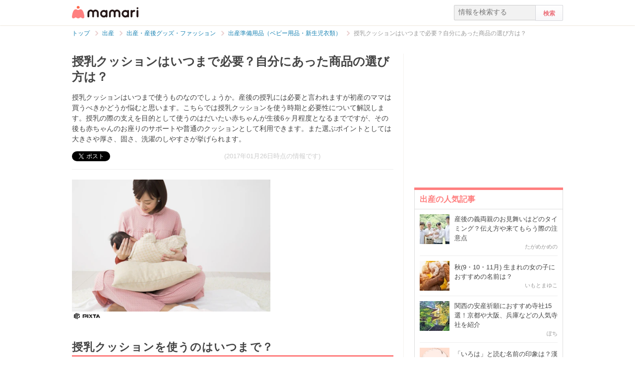

--- FILE ---
content_type: text/html; charset=UTF-8
request_url: https://mamari.jp/20533
body_size: 18139
content:
<!DOCTYPE HTML>
<html lang="ja">
<head>
  <meta charset="UTF-8">
  <meta name="description" content="授乳クッションはいつまで使うものなのでしょうか。産後の授乳には必要と言われますが初産のママは買うべきかどうか悩むと思います。こちらでは授乳クッションを使う時期と必要性について解説します。授乳の際の支えを目的として使うのはだいたい赤ちゃんが生後6ヶ月程度となるまでですが、その後も赤ちゃんのお座りのサポートや普通のクッションとして利用できます。また選ぶポイントとしては大きさや厚さ、固さ、洗濯のしやすさが挙げられます。"/>
  <meta name="robots" content="max-image-preview:large">
  <!-- favicon -->
  <link rel="shortcut icon" href="https://cdn-mamari.imgix.net/static/mamari/m-favicon.ico">

  <title>授乳クッションはいつまで必要？自分にあった商品の選び方は？ [ママリ]</title>
    <link rel="stylesheet" type="text/css" href="/css/mamari/pc/all.min.css?1764645512"/>  <meta property="og:title" content="授乳クッションはいつまで必要？自分にあった商品の選び方は？ [ママリ]" />
<meta property="og:type" content="article" />
<meta property="og:description" content="授乳クッションはいつまで使うものなのでしょうか。産後の授乳には必要と言われますが初産のママは買うべきかどうか悩むと思います。こちらでは授乳クッションを使う時期と必要性について解説します。授乳の際の支えを目的として使うのはだいたい赤ちゃんが生後6ヶ月程度となるまでですが、その後も赤ちゃんのお座りのサポートや普通のクッションとして利用できます。また選ぶポイントとしては大きさや厚さ、固さ、洗濯のしやすさが挙げられます。" />
<meta property="og:url" content="https://mamari.jp/20533" />
<meta property="og:image" content="https://cdn-mamari.imgix.net/article-cover/1200x0_57bbb0d4-7ffc-4cc2-9e81-0f730a010389.jpg.jpg" />
<meta property="og:site_name" content="mamari [ママリ]" />
<meta property="fb:app_id" content="269922326502602" />
  <meta property="article:publisher" content="https://www.facebook.com/mamarijp">
  <meta property="article:section" content="出産準備用品（ベビー用品・新生児衣類）">
  <meta property="article:published_time" content="2016-08-05T09:50:04Z">
  <meta property="article:modified_time" content="2022-11-30T15:37:02Z">
  <meta property="og:updated_time" content="2022-11-30T15:37:02Z">
  <meta name="twitter:card" content="summary_large_image"/>
<meta name="twitter:site" content="@mamari_official"/>
<meta name="twitter:url" content="https://mamari.jp/20533"/>
<meta name="twitter:title" content="授乳クッションはいつまで必要？自分にあった商品の選び方は？ [ママリ]" />
<meta name="twitter:description" content="授乳クッションはいつまで使うものなのでしょうか。産後の授乳には必要と言われますが初産のママは買うべきかどうか悩むと思います。こちらでは授乳クッションを使う時期と必要性について解説します。授乳の際の支えを目的として使うのはだいたい赤ちゃんが生後6ヶ月程度となるまでですが、その後も赤ちゃんのお座りのサポートや普通のクッションとして利用できます。また選ぶポイントとしては大きさや厚さ、固さ、洗濯のしやすさが挙げられます。"/>
<meta name="twitter:image" content="https://cdn-mamari.imgix.net/article-cover/1200x0_57bbb0d4-7ffc-4cc2-9e81-0f730a010389.jpg.jpg"/>
      <link rel="canonical" href="https://mamari.jp/20533"/>
      <script type="text/javascript">
  !function (e, f, u) {
    e.async = 1;
    e.src = u;
    f.parentNode.insertBefore(e, f);
  }(document.createElement('script'), document.getElementsByTagName('script')[0], '//cdn.taboola.com/libtrc/mamarijp/loader.js');
</script>
    <script>
  (function(i,s,o,g,r,a,m){i['GoogleAnalyticsObject']=r;i[r]=i[r]||function(){
  (i[r].q=i[r].q||[]).push(arguments)},i[r].l=1*new Date();a=s.createElement(o),
  m=s.getElementsByTagName(o)[0];a.async=1;a.src=g;m.parentNode.insertBefore(a,m)
  })(window,document,'script','//www.google-analytics.com/analytics.js','ga');

      ga('create', 'UA-46985361-1', 'mamari.jp');
    var user_env = 'Web';
  ga('set', 'dimension1', user_env);
  var test_group = 'GroupA';
  ga('set', 'dimension9', test_group);
            ga('set', 'dimension5', 18);
              ga('set', 'dimension6', 'birth');
              ga('set', 'dimension7', 'shiori24');
              var is_sponsored = 'false';
      ga('set', 'dimension8', is_sponsored);
      
  ga('require', 'displayfeatures');
  ga('send', 'pageview');

</script>
  <script type="text/javascript" language="javascript">
  var vc_pid = "885124429";
</script><script type="text/javascript" src="//aml.valuecommerce.com/vcdal.js" async></script>
  <script type="application/javascript" src="//anymind360.com/js/18352/ats.js"></script>
      <meta name="p:domain_verify" content="4f6af9aa0f9b87232e33136fce37b6fe"/>
  <meta name="application-name" content="ママリ"/>
  <meta name="msapplication-TileColor" content="#FFFFFF"/>
  <meta name="msapplication-square70x70logo" content="https://cdn-mamari.imgix.net/static/mamari/img/webclip/m-tiny.png"/>
  <meta name="msapplication-square150x150logo" content="https://cdn-mamari.imgix.net/static/mamari/img/webclip/m-square.png"/>
  <meta name="msapplication-wide310x150logo" content="https://cdn-mamari.imgix.net/static/mamari/img/webclip/m-wide.png"/>
  <meta name="msapplication-square310x310logo" content="https://cdn-mamari.imgix.net/static/mamari/img/webclip/m-large.png"/>
  <!-- GAMスクリプトの読み込み -->
<script async src="https://securepubads.g.doubleclick.net/tag/js/gpt.js"></script>

<!-- 広告枠の定義 -->
<script>
  window.googletag = window.googletag || {cmd: []};
  googletag.cmd.push(function() {
    function randomInt(min, max) {
      return Math.floor( Math.random() * (max + 1 - min) ) + min;
    }
              googletag.defineSlot('/97483567/pc_mamarijp_article_upperright_300x250', [300, 250], 'div-gpt-ad-1494507166383-0').addService(googletag.pubads());
      googletag.defineSlot('/97483567/pc_mamarijp_article_lowerright_300x600', [300, 600], 'div-gpt-ad-1494507358028-0').addService(googletag.pubads());
      googletag.defineSlot('/97483567/pc_mamarijp_article_lower_left_300x250', [[300, 600], [300, 250]], 'div-gpt-ad-1667872900357-0').addService(googletag.pubads());
      googletag.defineSlot('/97483567/pc_mamarijp_article_lower_right_300x250', [[300, 600], [300, 250]], 'div-gpt-ad-1667872805197-0').addService(googletag.pubads());
      googletag.defineSlot('/97483567/pc_mamarijp_article_middle1_left_300x250', [300, 250], 'div-gpt-ad-1510902689128-0').addService(googletag.pubads());
      googletag.defineSlot('/97483567/pc_mamarijp_article_middle2_left_300x250', [300, 250], 'div-gpt-ad-1510902708642-0').addService(googletag.pubads());
      googletag.defineSlot('/97483567/pc_mamarijp_article_middle3_left_300x250', [300, 250], 'div-gpt-ad-1510902728832-0').addService(googletag.pubads());
      googletag.defineSlot('/97483567/pc_mamarijp_article_middle4_left_300x250', [300, 250], 'div-gpt-ad-1510902768299-0').addService(googletag.pubads());
      googletag.defineSlot('/97483567/pc_mamarijp_article_middle1_right_300x250', [300, 250], 'div-gpt-ad-1513043719690-0').addService(googletag.pubads());
      googletag.defineSlot('/97483567/pc_mamarijp_article_middle2_right_300x250', [300, 250], 'div-gpt-ad-1513043724859-0').addService(googletag.pubads());
      googletag.defineSlot('/97483567/pc_mamarijp_article_middle3_right_300x250', [300, 250], 'div-gpt-ad-1513043735601-0').addService(googletag.pubads());
      googletag.defineSlot('/97483567/pc_mamarijp_article_middle4_right_300x250', [300, 250], 'div-gpt-ad-1513043744854-0').addService(googletag.pubads());
        googletag.pubads().setTargeting("fluct_ad_group", String(randomInt(1, 10)));
    googletag.pubads().setTargeting('ABGroup', ['GroupA']);
    googletag.pubads().setTargeting('environment', ['production']);
    googletag.pubads().enableSingleRequest();
    googletag.pubads().disableInitialLoad();
    googletag.enableServices();
  });
</script>
      <script type="application/ld+json">
    {
      "@context": "https://schema.org",
      "@type": "BreadcrumbList",
      "itemListElement": [{
                "@type": "ListItem",
        "position": "1",
        "name": "出産",
        "item": "https://mamari.jp/birth"
      },{
            "@type": "ListItem",
        "position": "2",
        "name": "出産・産後グッズ・ファッション",
        "item": "https://mamari.jp/birth/373"
      },{
            "@type": "ListItem",
        "position": "3",
        "name": "出産準備用品（ベビー用品・新生児衣類）",
        "item": "https://mamari.jp/birth/18"
      },{
            "@type": "ListItem",
        "position": "4",
        "name": "授乳クッションはいつまで必要？自分にあった商品の選び方は？",
        "item": "https://mamari.jp/20533"
      }]
        }
  </script>
</head>
<body>
  <script>
  window.dataLayer = window.dataLayer || [];
  dataLayer.push({
    'user_env': 'Web'
  })
</script>

      <script>
  dataLayer.push({
    'bigCategoryName': '出産'
  });
</script>
  
<!-- Google Tag Manager -->
<noscript><iframe src="//www.googletagmanager.com/ns.html?id=GTM-W69KM3"
    height="0" width="0" style="display:none;visibility:hidden"></iframe></noscript>
<script>(function(w,d,s,l,i){w[l]=w[l]||[];w[l].push({'gtm.start':
new Date().getTime(),event:'gtm.js'});var f=d.getElementsByTagName(s)[0],
j=d.createElement(s),dl=l!='dataLayer'?'&l='+l:'';j.async=true;j.src=
  '//www.googletagmanager.com/gtm.js?id='+i+dl;f.parentNode.insertBefore(j,f);
})(window,document,'script','dataLayer','GTM-W69KM3');</script>
<!-- End Google Tag Manager -->
    <script id="js-syndot-dashboard-tag" src="//i.socdm.com/s/so_dmp.js?service_id=cova_10"></script>
  <header>
  <div class="wrapper clearfix">
    <div class="header-left">
              <p class="logo">
          <a href="/"><img src="https://cdn-mamari.imgix.net/static/mamari/img/pc/common/m-mamari_logo.png" alt="ママリ"></a>
        </p>
          </div>
    <div class="header-right">
  <div class="admin-container">
    <ul class="nav-list">
              
          </ul>
  </div>
  <div class="search-box">
    <form accept-charset="UTF-8" action="/search" method="get">
      <input type="text" value="" name="q" placeholder="情報を検索する">
      <input type="submit" value="検索" class="btn">
    </form>
  </div>
</div>
  </div>
</header>

  
  <div class="main-wrapper clearfix js-main-wrapper">
    
<ol class="c-breadcrumb clearfix">
  <li class="c-breadcrumb__item">
    <a class="c-breadcrumb__item__link" href="/">
      <span>トップ</span>
    </a>
    <span class="c-breadcrumb__item__arrow"></span>
  </li>
                <li class="c-breadcrumb__item">
        <a class="c-breadcrumb__item__link" href="/birth">
          <span itemprop="name">出産</span>
        </a>
        <span class="c-breadcrumb__item__arrow"></span>
      </li>
                    <li class="c-breadcrumb__item">
        <a class="c-breadcrumb__item__link" href="/birth/373">
          <span itemprop="name">出産・産後グッズ・ファッション</span>
        </a>
        <span class="c-breadcrumb__item__arrow"></span>
      </li>
                    <li class="c-breadcrumb__item">
        <a class="c-breadcrumb__item__link" href="/birth/18">
          <span itemprop="name">出産準備用品（ベビー用品・新生児衣類）</span>
        </a>
        <span class="c-breadcrumb__item__arrow"></span>
      </li>
                    <li class="c-breadcrumb__item">
        <strong>授乳クッションはいつまで必要？自分にあった商品の選び方は？</strong>
      </li>
      </ol>


<div class="main-col js-article-main-content">
  
  <div class="article-main">

    <article itemscope itemtype="http://schema.org/Article">
      <meta itemscope itemprop="mainEntityOfPage"  itemType="https://schema.org/WebPage" itemid="https://mamari.jp/20533" />
      <div class="article-top">
        <div itemprop="publisher" itemscope itemtype="https://schema.org/Organization">
          <meta itemprop="name" content="mamari" />
          <div itemprop="logo" itemscope itemtype="https://schema.org/ImageObject">
            <meta itemprop="url" content="https://cdn-mamari.imgix.net/static/mamari/img/pc/common/m-mamari_logo.png" />
            <meta itemprop="width" content="134" />
            <meta itemprop="height" content="25" />
          </div>
        </div>
        
                                  <h1 class="article-top-title" itemprop="headline">
                        授乳クッションはいつまで必要？自分にあった商品の選び方は？          </h1>
                          <p class="article-intro" itemprop="description">
            授乳クッションはいつまで使うものなのでしょうか。産後の授乳には必要と言われますが初産のママは買うべきかどうか悩むと思います。こちらでは授乳クッションを使う時期と必要性について解説します。授乳の際の支えを目的として使うのはだいたい赤ちゃんが生後6ヶ月程度となるまでですが、その後も赤ちゃんのお座りのサポートや普通のクッションとして利用できます。また選ぶポイントとしては大きさや厚さ、固さ、洗濯のしやすさが挙げられます。          </p>
                <div class="article-top-lower clearfix">
          <ul class="share-btns">

        <li>
      <div class="fb-like" data-href="https://mamari.jp/20533" data-layout="button_count" data-action="like" data-show-faces="true" data-share="false"></div>
    </li>
    <li>
      <a href="https://x.com/intent/tweet" class="twitter-share-button" data-text="授乳クッションはいつまで必要？自分にあった商品の選び方は？ [ママリ]" data-lang="ja" data-via="mamari_official">ポスト</a>
        <script>!function(d,s,id){var js,fjs=d.getElementsByTagName(s)[0],p=/^http:/.test(d.location)?'http':'https';if(!d.getElementById(id)){js=d.createElement(s);js.id=id;js.src=p+'://platform.twitter.com/widgets.js';fjs.parentNode.insertBefore(js,fjs);}}(document, 'script', 'twitter-wjs');</script>
    </li>
  
      <li
      class="article-modified-date"
      itemprop="dateModified"
      content="2017-01-26T15:37:51+09:00"
    >
      (2017年01月26日時点の情報です)    </li>
    <meta itemprop="datePublished" content="2016-08-05T09:50:04+09:00" />
  
</ul>
                  </div>
      </div>

      <div class="article-content">

  
    
                <p class="img-block clearfix">
        <img
  src="https://cdn-mamari.imgix.net/article-cover/1200x0_57bbb0d4-7ffc-4cc2-9e81-0f730a010389.jpg.jpg?auto=compress,format&lossless=0&q=90"
  srcset="
    https://cdn-mamari.imgix.net/article-cover/1200x0_57bbb0d4-7ffc-4cc2-9e81-0f730a010389.jpg.jpg?auto=compress,format&lossless=0&q=90&w=500 1x,
    https://cdn-mamari.imgix.net/article-cover/1200x0_57bbb0d4-7ffc-4cc2-9e81-0f730a010389.jpg.jpg?auto=compress,format&lossless=0&q=90&w=1200 2x
  "
  alt=""
  itemprop="image" >
                  <img class="img-block__pixta-img-icon" src="https://cdn-mamari.imgix.net/static/mamari/img/pixta-logo.png" alt="PIXTA">              </p>
    
    
                  <h2 id="1000321">授乳クッションを使うのはいつまで？</h2>
          
  
    
    
    
                  <p class="p-article-text">授乳クッションとはママが赤ちゃんに授乳をする際に、赤ちゃんの背中やママの腕を支えるために使うものです。商品によって少しずつ違いますが、基本的にはママが授乳する腕の下に敷いて使用します。<br />
<br />
一般的には、生後半年くらいになると授乳の回数が安定し頻回授乳ではなくなることや、赤ちゃんの首や腰がしっかり据わってくることによって授乳のサポートが必ず必要ではなくなるため授乳クッションを使わなくなる人もいます。<br />
<br />
しかし授乳クッションはそれ以降も普通のクッションとして大人が使ったり、赤ちゃんが一人で座れるまでの支えとして使ったりと様々な利用方法があります。</p>
          
  
    
    
    
            <div class="p-source-block">
    <span class="p-source-block__title">出典元:</span>
    <ul class="p-source-block__list">
              <li class="p-source-block__list__item">
          <span class="p-source-block__list__item__title">
            ユニ・チャーム他「妊娠中から使える抱き枕兼授乳クッションが便利」プレママタウン（<a class="p-source-block__list__item__title__link" href="https://www.premama.jp/osusume/junbi/osusume/025/index.html" target="_blank" rel="noopener">https://www.premama.jp/osusume/junbi/osusume/025/index.html</a>）          </span>
        </li>
              <li class="p-source-block__list__item">
          <span class="p-source-block__list__item__title">
            ラクーナ「授乳クッションの特徴」らくーな本舗（<a class="p-source-block__list__item__title__link" href="http://www.la-cunahonpo.com/cushion/characteristic_of_cushoin.php" target="_blank" rel="noopener">http://www.la-cunahonpo.com/cushion/characteristic_of_cushoin.php</a>）          </span>
        </li>
              <li class="p-source-block__list__item">
          <span class="p-source-block__list__item__title">
            リクルートマーケティングパートナーズ「授乳クッションの通販なら赤すぐ」赤すぐ（<a class="p-source-block__list__item__title__link" href="https://akasugu.fcart.jp/l22/m080/" target="_blank" rel="noopener">https://akasugu.fcart.jp/l22/m080/</a>）          </span>
        </li>
          </ul>
  </div>
    
  
    
    
    
                
      <div class="article-content__introduction-link">
        <a class="article-content__introduction-link__thumb-wrapper" href="/207">
          <img class="article-content__introduction-link__thumb article-list-thumbnail" src="https://cdn-mamari.imgix.net/article/100x100_57f5ebd0-9e3c-4034-8ef9-0e250a0103df.jpg.jpg?auto=compress,format&lossless=0&q=90" alt="意外と種類が多い？哺乳瓶の選び方">
        </a>
        <div class="article-content__introduction-link__media">
          <p class="article-content__introduction-link__media--space-none article-content__introduction-link__media__suggestion">
            関連記事:
          </p>
          <a class="article-content__introduction-link__media--space-none article-content__introduction-link__media__title" href="/207">
            意外と種類が多い？哺乳瓶の選び方          </a>
          <p class="article-content__introduction-link__media--space-none article-content__introduction-link__media__desc">
            赤ちゃんが生まれると必要となる哺乳瓶。赤ちゃんの口の周りの筋肉の発達を…          </p>
                            </div>
      </div>
    
  
    
    
    
                  <h2 id="1000323">授乳クッションの必要性</h2>
          
  
    
    
    
          <p class="img-block">
        <img
  src="https://cdn-mamari.imgix.net/item/500x0_57919905-2de4-4010-b69c-187d0a01039f.jpg.jpg?auto=compress,format&lossless=0&q=90"
  srcset="
    https://cdn-mamari.imgix.net/item/500x0_57919905-2de4-4010-b69c-187d0a01039f.jpg.jpg?auto=compress,format&lossless=0&q=90&w=500 1x,
    https://cdn-mamari.imgix.net/item/500x0_57919905-2de4-4010-b69c-187d0a01039f.jpg.jpg?auto=compress,format&lossless=0&q=90&w=1200 2x
  "
  alt="授乳クッションの必要性"
  >
                <img class="img-block__pixta-img-icon" src="https://cdn-mamari.imgix.net/static/mamari/img/pixta-logo.png" alt="PIXTA">      </p>
    
  
    
    
    
          <ul>                <li>授乳の際の姿勢が安定する</li>
                <li>ママの腕や肩が疲れない</li>
                <li>赤ちゃんがおっぱいを飲みやすい</li>
                <li>母乳が出やすい</li>
            </ul>    
  
    
    
    
                  <p class="p-article-text">一番大きなメリットとしては、授乳の際に赤ちゃんとママ両方の姿勢が安定するためママも疲れにくく赤ちゃんも飲みやすい姿勢がキープできるということです。<br />
<br />
授乳クッションは必ず必要という訳ではありません。しかし、特に新生児の頃は、授乳回数も多いので授乳中横抱きの姿勢を保つのは大変なことです。<br />
<br />
産院でも新生児の授乳用に用意されている場合がほとんどで母乳育児を目指すママはもちろん、ミルク派の方でも持っておくととても便利だと言えます。</p>
          
  
    
    
    
                
      <div class="article-content__introduction-link">
        <a class="article-content__introduction-link__thumb-wrapper" href="/17090">
          <img class="article-content__introduction-link__thumb article-list-thumbnail" src="https://cdn-mamari.imgix.net/article/100x100_6242c9e0-7540-4753-8708-42630a0105ad.jpg.jpg?auto=compress,format&lossless=0&q=90" alt="母乳育児の救世主。授乳ストレスを軽減する乳頭保護器ってどんなもの？">
        </a>
        <div class="article-content__introduction-link__media">
          <p class="article-content__introduction-link__media--space-none article-content__introduction-link__media__suggestion">
            関連記事:
          </p>
          <a class="article-content__introduction-link__media--space-none article-content__introduction-link__media__title" href="/17090">
            母乳育児の救世主。授乳ストレスを軽減する乳頭保護器ってどんなもの？          </a>
          <p class="article-content__introduction-link__media--space-none article-content__introduction-link__media__desc">
            赤ちゃんが上手に飲めなかったり、乳首の傷が痛んでしまったりすると授乳が…          </p>
                            </div>
      </div>
    
  
    
    
    
            <div class="p-source-block">
    <span class="p-source-block__title">出典元:</span>
    <ul class="p-source-block__list">
              <li class="p-source-block__list__item">
          <span class="p-source-block__list__item__title">
            ユニ・チャーム他「妊娠中から使える抱き枕兼授乳クッションが便利」プレママタウン（<a class="p-source-block__list__item__title__link" href="https://www.premama.jp/osusume/junbi/osusume/025/index.html" target="_blank" rel="noopener">https://www.premama.jp/osusume/junbi/osusume/025/index.html</a>）          </span>
        </li>
              <li class="p-source-block__list__item">
          <span class="p-source-block__list__item__title">
            ユニ・チャーム他「ねんねのための便利グッズ」ベビータウン（<a class="p-source-block__list__item__title__link" href="http://www.babytown.jp/scene/nenne/advice/001/index.html" target="_blank" rel="noopener">http://www.babytown.jp/scene/nenne/advice/001/index.html</a>）          </span>
        </li>
          </ul>
  </div>
    
  
          <div class="p-article-middle-ad clearfix">
        <div class="p-article-middle-ad__item">
          <!-- /97483567/pc_mamarijp_article_middle1_left_300x250 -->
<div id='div-gpt-ad-1510902689128-0' style='height:250px; width:300px;'>
  <script>
    googletag.cmd.push(function() { googletag.display('div-gpt-ad-1510902689128-0'); });
  </script>
</div>        </div>
        <div class="p-article-middle-ad__item">
          <!-- /97483567/pc_mamarijp_article_middle1_right_300x250 -->
<div id='div-gpt-ad-1513043719690-0' style='height:250px; width:300px;'>
  <script>
    googletag.cmd.push(function() { googletag.display('div-gpt-ad-1513043719690-0'); });
  </script>
</div>        </div>
      </div>
    
    
    
                  <h2 id="1000324">授乳クッションを選ぶ際のポイント</h2>
          
  
    
    
    
          <p class="img-block">
        <img
  src="https://cdn-mamari.imgix.net/item/500x0_589a95e0-6080-4ea5-9e2e-3c570a0103df.jpg.jpg?auto=compress,format&lossless=0&q=90"
  srcset="
    https://cdn-mamari.imgix.net/item/500x0_589a95e0-6080-4ea5-9e2e-3c570a0103df.jpg.jpg?auto=compress,format&lossless=0&q=90&w=500 1x,
    https://cdn-mamari.imgix.net/item/500x0_589a95e0-6080-4ea5-9e2e-3c570a0103df.jpg.jpg?auto=compress,format&lossless=0&q=90&w=1200 2x
  "
  alt="洗濯"
  >
                <img class="img-block__pixta-img-icon" src="https://cdn-mamari.imgix.net/static/mamari/img/pixta-logo.png" alt="PIXTA">      </p>
    
  
    
    
    
                  <p class="p-article-text">授乳クッションを選ぶ際には三日月型のものが便利です。特に生後3ヶ月くらいまでは授乳も頻回な上に赤ちゃんの首も据わっていません。三日月型のものはママの腰に巻き付けることで両手が空き、赤ちゃんをしっかり支えられます。<br />
<br />
またそのほかに気にするポイントとしては主に次のようなものになります。</p>
          
  
    
    
    
                  <h3 id="1015117">大きさや厚み</h3>
          
  
    
    
    
                  <p class="p-article-text">授乳クッションは大きさが重要です。大きい授乳クッションは新生児のうちは楽かもしれませんが赤ちゃんが大きくなってからは不便になる事も考えられます。また逆に小さくて薄いものは新生児の頃に毎回高さ調整が必要です。<br />
<br />
ママの腰に巻き付ける三日月形のタイプを購入したい場合は、できれば実際に自分の体型でずれることがないか確認しましょう。ママの体格に合わせた大きさと厚みを選びましょう。</p>
          
  
    
    
    
          
    
    
    
                  <h3 id="1015134">固さ</h3>
          
  
    
    
    
                  <p class="p-article-text">固さはママの腕や赤ちゃんをきちんと支えてくれるものがおすすめです。柔らかめのクッションが好きなママもいるかも知れませんが、赤ちゃんが沈み込まない程度のかたさのものがよいでしょう。<br />
<br />
授乳時だけでなくお昼寝の際にも使う事を考えた場合、安全面を考えて授乳クッションは中綿がしっかり詰まった柔らかすぎないものを選びましょう。</p>
          
  
    
    
    
                  <h3 id="1015139">カバーが洗濯可能かどうか</h3>
          
  
    
    
    
                  <p class="p-article-text">赤ちゃんは母乳やミルクを吐き戻す事も多いです。また母乳が良く出るママは授乳中におっぱいでクッションを汚してしまう事も考えられます。<br />
<br />
これらの理由で授乳クッションは洗濯できるものがおすすめです。クッション本体は難しい場合も多いため、カバーが洗濯できる、洗い替えのカバーが購入できるなどの商品を選ぶのが良いでしょう。</p>
          
  
    
    
    
                
      <div class="article-content__introduction-link">
        <a class="article-content__introduction-link__thumb-wrapper" href="/12191">
          <img class="article-content__introduction-link__thumb article-list-thumbnail" src="https://cdn-mamari.imgix.net/article/100x100_57fc919d-16ac-4012-b11a-10090a0103e3.jpg.jpg?auto=compress,format&lossless=0&q=90" alt="授乳ケープは必要？おしゃれなカーディガンになるものまでおすすめ授乳ケープ10選">
        </a>
        <div class="article-content__introduction-link__media">
          <p class="article-content__introduction-link__media--space-none article-content__introduction-link__media__suggestion">
            関連記事:
          </p>
          <a class="article-content__introduction-link__media--space-none article-content__introduction-link__media__title" href="/12191">
            授乳ケープは必要？おしゃれなカーディガンになるものまでおすすめ授乳ケープ1…          </a>
          <p class="article-content__introduction-link__media--space-none article-content__introduction-link__media__desc">
            母乳ママの強い味方授乳ケープは、1つは持っておきたい授乳グッズです。授乳…          </p>
                            </div>
      </div>
    
  
          <div class="p-article-middle-ad clearfix">
        <div class="p-article-middle-ad__item">
          <!-- /97483567/pc_mamarijp_article_middle2_left_300x250 -->
<div id='div-gpt-ad-1510902708642-0' style='height:250px; width:300px;'>
  <script>
    googletag.cmd.push(function() { googletag.display('div-gpt-ad-1510902708642-0'); });
  </script>
</div>        </div>
        <div class="p-article-middle-ad__item">
          <!-- /97483567/pc_mamarijp_article_middle2_right_300x250 -->
<div id='div-gpt-ad-1513043724859-0' style='height:250px; width:300px;'>
  <script>
    googletag.cmd.push(function() { googletag.display('div-gpt-ad-1513043724859-0'); });
  </script>
</div>        </div>
      </div>
    
    
    
                  <h3 id="1015163">人気の授乳クッションはこちら</h3>
          
  
    
    
    
          <div class="p-merchandise-box">
        <div class="p-merchandise-box__content p-merchandise-box__content--img">
          <p class="p-merchandise-box__content__pr">PR</p>
          <img
            class="p-merchandise-box__content__img"
            src="https://cdn-mamari.imgix.net/item/1200x0_6386f945-597c-48e4-8f8d-77580a0104bd.jpg.jpg?auto=compress,format&lossless=0&q=90"
            alt="マシュマロ ロングクッション"
          >
        </div>
        <div class="p-merchandise-box__content p-merchandise-box__content--info">
          <span class="p-merchandise-box__content__title">マシュマロ ロングクッション</span>
          <div class="p-merchandise-box__content__price">
            ￥4,170〜<span class="p-merchandise-box__content__price__note">（楽天市場）</span>
          </div>
          <blockquote class="p-merchandise-box__content__desc">
            サイズ：135cm×65cm×20cm、重量：約1.3kg          </blockquote>
                                  <a
              class="p-merchandise-box__content__btn p-merchandise-box__content__btn--rakutenSearch"
              href="https://hb.afl.rakuten.co.jp/hgc/14219a11.6dbc197d.14219a12.f7740b69/?pc=https%3A%2F%2Fsearch.rakuten.co.jp%2Fsearch%2Fmall%3Fsitem%3D%E3%83%9E%E3%82%B7%E3%83%A5%E3%83%9E%E3%83%AD+%E3%83%AD%E3%83%B3%E3%82%B0%E3%82%AF%E3%83%83%E3%82%B7%E3%83%A7%E3%83%B3+%E3%83%9F%E3%83%AB%E3%82%AF%E3%83%86%E3%82%A3%E3%83%99%E3%83%BC%E3%82%B8%E3%83%A5+%E3%83%95%E3%82%B8%E3%82%AD+%E6%8A%B1%E3%81%8D%E6%9E%95+%E6%8E%88%E4%B9%B3%E3%82%AF%E3%83%83%E3%82%B7%E3%83%A7%E3%83%B3+%E3%81%8A%E3%81%99%E3%82%8F%E3%82%8A%E3%82%B5%E3%83%9D%E3%83%BC%E3%83%88%E3%82%AF%E3%83%83%E3%82%B7%E3%83%A7%E3%83%B3+%E3%80%90%E9%80%81%E6%96%99%E7%84%A1%E6%96%99+%E6%B2%96%E7%B8%84%E3%83%BB%E4%B8%80%E9%83%A8%E5%9C%B0%E5%9F%9F%E3%82%92%E9%99%A4%E3%81%8F%E3%80%91&m=https%3A%2F%2Fsearch.rakuten.co.jp%2Fsearch%2Fmall%3Fsitem%3D%E3%83%9E%E3%82%B7%E3%83%A5%E3%83%9E%E3%83%AD+%E3%83%AD%E3%83%B3%E3%82%B0%E3%82%AF%E3%83%83%E3%82%B7%E3%83%A7%E3%83%B3+%E3%83%9F%E3%83%AB%E3%82%AF%E3%83%86%E3%82%A3%E3%83%99%E3%83%BC%E3%82%B8%E3%83%A5+%E3%83%95%E3%82%B8%E3%82%AD+%E6%8A%B1%E3%81%8D%E6%9E%95+%E6%8E%88%E4%B9%B3%E3%82%AF%E3%83%83%E3%82%B7%E3%83%A7%E3%83%B3+%E3%81%8A%E3%81%99%E3%82%8F%E3%82%8A%E3%82%B5%E3%83%9D%E3%83%BC%E3%83%88%E3%82%AF%E3%83%83%E3%82%B7%E3%83%A7%E3%83%B3+%E3%80%90%E9%80%81%E6%96%99%E7%84%A1%E6%96%99+%E6%B2%96%E7%B8%84%E3%83%BB%E4%B8%80%E9%83%A8%E5%9C%B0%E5%9F%9F%E3%82%92%E9%99%A4%E3%81%8F%E3%80%91"
              target="_blank"
              rel="noopener nofollow"
            >
              詳細を見る
            </a>
                                  <a
              class="p-merchandise-box__content__btn p-merchandise-box__content__btn--yahoo"
              href="http://ck.jp.ap.valuecommerce.com/servlet/referral?sid=3281211&pid=885635498&vc_url=https%3A%2F%2Fshopping.yahoo.co.jp%2Fsearch%3Fp%3D%E3%83%9E%E3%82%B7%E3%83%A5%E3%83%9E%E3%83%AD%20%E3%83%AD%E3%83%B3%E3%82%B0%E3%82%AF%E3%83%83%E3%82%B7%E3%83%A7%E3%83%B3%20%E3%83%9F%E3%83%AB%E3%82%AF%E3%83%86%E3%82%A3%E3%83%99%E3%83%BC%E3%82%B8%E3%83%A5%20%E3%83%95%E3%82%B8%E3%82%AD%20%E6%8A%B1%E3%81%8D%E6%9E%95%20%E6%8E%88%E4%B9%B3%E3%82%AF%E3%83%83%E3%82%B7%E3%83%A7%E3%83%B3%20%E3%81%8A%E3%81%99%E3%82%8F%E3%82%8A%E3%82%B5%E3%83%9D%E3%83%BC%E3%83%88%E3%82%AF%E3%83%83%E3%82%B7%E3%83%A7%E3%83%B3%20%E3%80%90%E9%80%81%E6%96%99%E7%84%A1%E6%96%99%20%E6%B2%96%E7%B8%84%E3%83%BB%E4%B8%80%E9%83%A8%E5%9C%B0%E5%9F%9F%E3%82%92%E9%99%A4%E3%81%8F%E3%80%91"
              target="_blank"
              rel="noopener nofollow"
            >
              詳細を見る
            </a>
                  </div>
      </div>
              <p>三日月型に変形することも可能な、使い勝手のよい授乳クッション。分厚くしっかりとした作りで、赤ちゃんを寝かせやすい仕様になっています。<br />
<br />
またある程度大きさもあるため、赤ちゃんが首が据わってからはお座りの練習などにも使用できます。授乳が終わってからは大人用の読書用クッションやお昼寝枕としても使用できるためコスパも良いでしょう。</p>
      
    
  
    
    
    
                
      <div class="article-content__introduction-link">
        <a class="article-content__introduction-link__thumb-wrapper" href="/1919">
          <img class="article-content__introduction-link__thumb article-list-thumbnail" src="https://cdn-mamari.imgix.net/article/100x100_57fdd529-6d38-4732-9c28-39e70a0103df.jpg.jpg?auto=compress,format&lossless=0&q=90" alt="授乳クッションはあると便利！口コミで人気の授乳クッション5選">
        </a>
        <div class="article-content__introduction-link__media">
          <p class="article-content__introduction-link__media--space-none article-content__introduction-link__media__suggestion">
            関連記事:
          </p>
          <a class="article-content__introduction-link__media--space-none article-content__introduction-link__media__title" href="/1919">
            授乳クッションはあると便利！口コミで人気の授乳クッション5選          </a>
          <p class="article-content__introduction-link__media--space-none article-content__introduction-link__media__desc">
            出産したら一番時間を割くと言っても過言ではない授乳時間。かわいい赤ちゃ…          </p>
                            </div>
      </div>
    
  
    
    
    
            <div class="p-source-block">
    <span class="p-source-block__title">出典元:</span>
    <ul class="p-source-block__list">
              <li class="p-source-block__list__item">
          <span class="p-source-block__list__item__title">
            ユニ・チャーム他「妊娠中から使える抱き枕兼授乳クッションが便利」プレママタウン（<a class="p-source-block__list__item__title__link" href="https://www.premama.jp/osusume/junbi/osusume/025/index.html" target="_blank" rel="noopener">https://www.premama.jp/osusume/junbi/osusume/025/index.html</a>）          </span>
        </li>
              <li class="p-source-block__list__item">
          <span class="p-source-block__list__item__title">
            ユニ・チャーム他「ねんねのための便利グッズ」ベビータウン（<a class="p-source-block__list__item__title__link" href="http://www.babytown.jp/scene/nenne/advice/001/index.html" target="_blank" rel="noopener">http://www.babytown.jp/scene/nenne/advice/001/index.html</a>）          </span>
        </li>
              <li class="p-source-block__list__item">
          <span class="p-source-block__list__item__title">
            リクルートマーケティングパートナーズ「授乳クッションの通販なら赤すぐ」赤すぐ（<a class="p-source-block__list__item__title__link" href="https://akasugu.fcart.jp/l22/m080/" target="_blank" rel="noopener">https://akasugu.fcart.jp/l22/m080/</a>）          </span>
        </li>
          </ul>
  </div>
    
  
    
    
    
                  <h2 id="1000325">スムーズな授乳をサポートする授乳クッション</h2>
          
  
    
    
    
          <p class="img-block">
        <img
  src="https://cdn-mamari.imgix.net/item/500x0_579198ca-96d4-49ff-befa-0a120a010078.jpg.jpg?auto=compress,format&lossless=0&q=90"
  srcset="
    https://cdn-mamari.imgix.net/item/500x0_579198ca-96d4-49ff-befa-0a120a010078.jpg.jpg?auto=compress,format&lossless=0&q=90&w=500 1x,
    https://cdn-mamari.imgix.net/item/500x0_579198ca-96d4-49ff-befa-0a120a010078.jpg.jpg?auto=compress,format&lossless=0&q=90&w=1200 2x
  "
  alt="授乳クッション"
  >
                <img class="img-block__pixta-img-icon" src="https://cdn-mamari.imgix.net/static/mamari/img/pixta-logo.png" alt="PIXTA">      </p>
    
  
    
    
    
                  <p class="p-article-text">授乳クッションはスムーズな授乳をサポートしてくれます。特に産まれてすぐは授乳も頻回で、小さく首も据わっていない赤ちゃんを抱っこするのは思っている以上に疲れます。<br />
<br />
また商品によっては妊娠中から抱き枕のように使えるものや、授乳以外でも赤ちゃんのお座りサポートができるタイプのものもあります。ママの体型や使うシーンを想定して、自分に合った授乳クッションを選んでください。</p>
          
  
    
  
  <div class="p-article-author" itemprop="author" itemscope itemtype="https://schema.org/Person">
          <div class="p-article-author__name">
        著者：<span itemprop="name">shiori24</span>
      </div>
              </div>

</div><!-- /.article-content -->

    </article>

    
            <div class="p-main-content__section">
    <h3 class="p-headline">おすすめ記事</h3>
    <ul class="p-main-article-list">
            <li class="p-main-article-list__item">
        <div class="p-main-article-list__item__thumb">
          <a
            href="/75280"
            rel="nofollow"          >
            <img class="p-main-article-list__item__thumb__img" src="https://cdn-mamari.imgix.net/article/100x100_6912d85e-2708-467d-944b-7b760a0104e0.jpg.jpg?auto=compress,format&lossless=0&q=90" alt="ママリ編集部も感動！トミカ・プラレールブロックで育む「創造力」">
          </a>
        </div>
        <div class="p-main-article-list__item__content">
          <a
            class="p-main-article-list__item__content__title"
            href="/75280"
            rel="nofollow"          >
            ママリ編集部も感動！トミカ・プラレールブロックで育む「創造力」          </a>
          <p class="p-main-article-list__item__content__desc">
            「せっかく買ったおもちゃがすぐ飽きられてしまう」「知育おもちゃは難しそうで続かなかった」そんな悩みを持つママ・パパは少なくありません。お子さんが3〜4歳を迎…          </p>
          <p class="p-main-article-list__item__content__meta">
            <span class="p-main-article-list__item__content__meta__writer">mamari                              <img class="article-list-sponsor-label" src="https://cdn-mamari.imgix.net/static/mamari/img/sponsor-label.png">
                          </span>
          </p>
        </div>
      </li>
                <li class="p-main-article-list__item">
        <div class="p-main-article-list__item__thumb">
          <a
            href="/76000"
            rel="nofollow"          >
            <img class="p-main-article-list__item__thumb__img" src="https://cdn-mamari.imgix.net/article/b4a07e90-8e4e-4b66-a5a4-c3b34ce5b8d2.png?auto=compress,format&lossless=0&q=90" alt="結果発表「みんなで大共感!!💖ママリ川柳大会2025📜🖋️」">
          </a>
        </div>
        <div class="p-main-article-list__item__content">
          <a
            class="p-main-article-list__item__content__title"
            href="/76000"
            rel="nofollow"          >
            結果発表「みんなで大共感!!💖ママリ川柳大会2025📜🖋️」          </a>
          <p class="p-main-article-list__item__content__desc">
            いつもママリをご利用いただきありがとうございます。ママリ運営事務局です！          </p>
          <p class="p-main-article-list__item__content__meta">
            <span class="p-main-article-list__item__content__meta__writer">ママリ公式                              <img class="article-list-sponsor-label" src="https://cdn-mamari.imgix.net/static/mamari/img/sponsor-label.png">
                          </span>
          </p>
        </div>
      </li>
                <li class="p-main-article-list__item">
        <div class="p-main-article-list__item__thumb">
          <a
            href="/72875"
            rel="nofollow"          >
            <img class="p-main-article-list__item__thumb__img" src="https://cdn-mamari.imgix.net/article/100x100_68e4e039-538c-4526-934d-06410a010437.jpg.jpg?auto=compress,format&lossless=0&q=90" alt="編集部ママが納得！妊娠中から産後まで、 肌悩みに寄り添う高品位「スクワラン」とは？">
          </a>
        </div>
        <div class="p-main-article-list__item__content">
          <a
            class="p-main-article-list__item__content__title"
            href="/72875"
            rel="nofollow"          >
            編集部ママが納得！妊娠中から産後まで、 肌悩みに寄り添う高品位「スクワラン」とは？          </a>
          <p class="p-main-article-list__item__content__desc">
            妊娠中はホルモン変化で肌が敏感になり、乾燥や妊娠線に悩むママが多いもの。さらに産後は、自分のケアが後回しになりがちです。そんなママたちのリアルな悩みに寄り…          </p>
          <p class="p-main-article-list__item__content__meta">
            <span class="p-main-article-list__item__content__meta__writer">mamari                              <img class="article-list-sponsor-label" src="https://cdn-mamari.imgix.net/static/mamari/img/sponsor-label.png">
                          </span>
          </p>
        </div>
      </li>
                <li class="p-main-article-list__item">
        <div class="p-main-article-list__item__thumb">
          <a
            href="/43704"
            rel="nofollow"          >
            <img class="p-main-article-list__item__thumb__img" src="https://cdn-mamari.imgix.net/article/6b092744-8ded-44a8-bcdd-94249777e2e8.png?auto=compress,format&lossless=0&q=90" alt="赤ちゃんのスキンケアも肌タイプ別に選ぶ時代！先輩ママたちがリアルに支持したベビーソープって？">
          </a>
        </div>
        <div class="p-main-article-list__item__content">
          <a
            class="p-main-article-list__item__content__title"
            href="/43704"
            rel="nofollow"          >
            赤ちゃんのスキンケアも肌タイプ別に選ぶ時代！先輩ママたちがリアルに支持したベビ…          </a>
          <p class="p-main-article-list__item__content__desc">
            赤ちゃんの肌質に合ったベビーソープ、ちゃんと選べていますか？「どれ使っても同じでしょ」「何となく買った物で済ませてる…」というママ必見！「アラウ.ベビー泡全…          </p>
          <p class="p-main-article-list__item__content__meta">
            <span class="p-main-article-list__item__content__meta__writer">mamari                              <img class="article-list-sponsor-label" src="https://cdn-mamari.imgix.net/static/mamari/img/sponsor-label.png">
                          </span>
          </p>
        </div>
      </li>
      </ul>
  </div>

      <div id="taboola-below-article-20533"></div>
<script type="text/javascript">
  window._taboola = window._taboola || [];
  _taboola.push({
    mode: 'alternating-thumbnails-widget',
    container: 'taboola-below-article-20533',
    placement: 'Below Article Thumbnails',
    target_type: 'mix'
  });
  _taboola.push({
    article: 'auto',
    url: location.href
  });
</script>

      <div class="article-footer-ad">
        <ul>
          <li>  <div class="subarea-ad">
    <!-- /97483567/pc_mamarijp_article_lower_left_300x250 -->
<div id='div-gpt-ad-1667872900357-0' style='min-height:250px; width:300px;'>
  <script>
    googletag.cmd.push(function() { googletag.display('div-gpt-ad-1667872900357-0'); });
  </script>
</div>
  </div>
</li>
          <li>  <div class="subarea-ad">
    <!-- /97483567/pc_mamarijp_article_lower_right_300x250 -->
<div id='div-gpt-ad-1667872805197-0' style='min-height:250px; width:300px;'>
  <script>
    googletag.cmd.push(function() { googletag.display('div-gpt-ad-1667872805197-0'); });
  </script>
</div>
  </div>
</li>
        </ul>
      </div>

        <div class="p-main-content__section">
    <h3 class="p-headline">「授乳クッション」 についてもっと詳しく知る</h3>
    <ul class="p-main-article-list">
            <li class="p-main-article-list__item">
        <div class="p-main-article-list__item__thumb">
          <a
            href="/24530"
                      >
            <img class="p-main-article-list__item__thumb__img" src="https://cdn-mamari.imgix.net/article/100x100_5a056268-c7dc-472d-98f5-4ea40a01009f.jpg.jpg?auto=compress,format&lossless=0&q=90" alt="授乳クッションって必要？それとも要らない？先輩ママたちの意見とおすすめを紹介">
          </a>
        </div>
        <div class="p-main-article-list__item__content">
          <a
            class="p-main-article-list__item__content__title"
            href="/24530"
                      >
            授乳クッションって必要？それとも要らない？先輩ママたちの意見とおすすめを紹介          </a>
          <p class="p-main-article-list__item__content__desc">
            【この記事は約4分で読めます】赤ちゃんに授乳するとき、あると便利な授乳クッション。しかし授乳する期間は限られているため、授乳クッション自体を買おうか悩んで…          </p>
          <p class="p-main-article-list__item__content__meta">
            <span class="p-main-article-list__item__content__meta__writer">くわっち                          </span>
          </p>
        </div>
      </li>
                      <li class="p-main-article-list__item">
        <div class="p-main-article-list__item__thumb">
          <a
            href="/19764"
                      >
            <img class="p-main-article-list__item__thumb__img" src="https://cdn-mamari.imgix.net/article/100x100_6242ca9c-7a58-4511-b3c6-7dc00a01048a.jpg.jpg?auto=compress,format&lossless=0&q=90" alt="母乳育児で「お腹すいた…」疲れたママにおすすめの小分けスイーツって？">
          </a>
        </div>
        <div class="p-main-article-list__item__content">
          <a
            class="p-main-article-list__item__content__title"
            href="/19764"
                      >
            母乳育児で「お腹すいた…」疲れたママにおすすめの小分けスイーツって？          </a>
          <p class="p-main-article-list__item__content__desc">
            母乳育児を始めてから、異様なまでのお腹の空き具合にびっくりしたことはありませんか？どんなに喉が渇いていても、空腹でも、泣いている我が子を放っておくわけには…          </p>
          <p class="p-main-article-list__item__content__meta">
            <span class="p-main-article-list__item__content__meta__writer">2015_3                          </span>
          </p>
        </div>
      </li>
                <li class="p-main-article-list__item">
        <div class="p-main-article-list__item__thumb">
          <a
            href="/29340"
                      >
            <img class="p-main-article-list__item__thumb__img" src="https://cdn-mamari.imgix.net/article/100x100_5f223360-7600-47b3-8d36-1fbd0a0104ce.jpg.jpg?auto=compress,format&lossless=0&q=90" alt="授乳バトル！少しでも寝たい母VSアクロバティックすぎるわが子 ">
          </a>
        </div>
        <div class="p-main-article-list__item__content">
          <a
            class="p-main-article-list__item__content__title"
            href="/29340"
                      >
            授乳バトル！少しでも寝たい母VSアクロバティックすぎるわが子           </a>
          <p class="p-main-article-list__item__content__desc">
            子どものお昼寝タイムは、ママにとっても大切な休憩時間ですよね。いで あい(@ideaizo)さんにとってもそれは同じ。少しでも睡眠不足を解消したく、添い乳で寝かせな…          </p>
          <p class="p-main-article-list__item__content__meta">
            <span class="p-main-article-list__item__content__meta__writer">ゆずプー                          </span>
          </p>
        </div>
      </li>
                <li class="p-main-article-list__item">
        <div class="p-main-article-list__item__thumb">
          <a
            href="/1918"
                      >
            <img class="p-main-article-list__item__thumb__img" src="https://cdn-mamari.imgix.net/article/100x100_57f74850-466c-48bf-be4a-0b210a010078.jpg.jpg?auto=compress,format&lossless=0&q=90" alt="おしゃれで便利な授乳ケープはこれ！選び方とおすすめ商品10選">
          </a>
        </div>
        <div class="p-main-article-list__item__content">
          <a
            class="p-main-article-list__item__content__title"
            href="/1918"
                      >
            おしゃれで便利な授乳ケープはこれ！選び方とおすすめ商品10選          </a>
          <p class="p-main-article-list__item__content__desc">
            授乳中のママの胸元を隠すために、とても重宝する授乳ケープ。授乳中の赤ちゃんの様子が見える機能や、ママの横腹や後姿まですっぽり隠す形状など、さまざまな工夫が…          </p>
          <p class="p-main-article-list__item__content__meta">
            <span class="p-main-article-list__item__content__meta__writer">みっきー                          </span>
          </p>
        </div>
      </li>
                <li class="p-main-article-list__item">
        <div class="p-main-article-list__item__thumb">
          <a
            href="/24505"
                      >
            <img class="p-main-article-list__item__thumb__img" src="https://cdn-mamari.imgix.net/article/100x100_59f19599-2304-48da-b92f-1da70a010390.jpg.jpg?auto=compress,format&lossless=0&q=90" alt="授乳時やお昼寝中に大活躍！寝かしつけにぴったりな万能グッズ4選">
          </a>
        </div>
        <div class="p-main-article-list__item__content">
          <a
            class="p-main-article-list__item__content__title"
            href="/24505"
                      >
            授乳時やお昼寝中に大活躍！寝かしつけにぴったりな万能グッズ4選          </a>
          <p class="p-main-article-list__item__content__desc">
            1日に複数回の授乳が必要な、0～1歳の赤ちゃん。この時期、授乳のたびに体がつらくなってしまうことがありますよね。また、授乳後に眠った赤ちゃんをがベッドにおろ…          </p>
          <p class="p-main-article-list__item__content__meta">
            <span class="p-main-article-list__item__content__meta__writer">kira_z07                          </span>
          </p>
        </div>
      </li>
      </ul>
  </div>

          
    
          
                      <div class="p-ref-block">
          <p class="p-headline">出典元一覧</p>
          <ul class="p-ref-block__list">
                                                    
              <li class="p-ref-block__list__item">
                <span class="p-ref-block__list__item__title">
                  ユニ・チャーム他「妊娠中から使える抱き枕兼授乳クッションが便利」プレママタウン（<a class="p-ref-block__list__item__title__link" href="https://www.premama.jp/osusume/junbi/osusume/025/index.html" target="_blank" rel="noopener">https://www.premama.jp/osusume/junbi/osusume/025/index.html</a>）                </span>
              </li>

                                                      
              <li class="p-ref-block__list__item">
                <span class="p-ref-block__list__item__title">
                  ラクーナ「授乳クッションの特徴」らくーな本舗（<a class="p-ref-block__list__item__title__link" href="http://www.la-cunahonpo.com/cushion/characteristic_of_cushoin.php" target="_blank" rel="noopener">http://www.la-cunahonpo.com/cushion/characteristic_of_cushoin.php</a>）                </span>
              </li>

                                                      
              <li class="p-ref-block__list__item">
                <span class="p-ref-block__list__item__title">
                  リクルートマーケティングパートナーズ「授乳クッションの通販なら赤すぐ」赤すぐ（<a class="p-ref-block__list__item__title__link" href="https://akasugu.fcart.jp/l22/m080/" target="_blank" rel="noopener">https://akasugu.fcart.jp/l22/m080/</a>）                </span>
              </li>

                                                                                                  
              <li class="p-ref-block__list__item">
                <span class="p-ref-block__list__item__title">
                  ユニ・チャーム他「ねんねのための便利グッズ」ベビータウン（<a class="p-ref-block__list__item__title__link" href="http://www.babytown.jp/scene/nenne/advice/001/index.html" target="_blank" rel="noopener">http://www.babytown.jp/scene/nenne/advice/001/index.html</a>）                </span>
              </li>

                                                                                                                                                                        </ul>
        </div>
          
          <p class="p-article-show__disclaimer">
        本記事は必ずしも各読者の状況にあてはまるとは限りません。必要に応じて、医師その他の専門家に相談するなどご自身の責任と判断により適切に対応くださいますようお願いいたします。なお、記事内の写真・動画は編集部にて撮影したもの、または掲載許可をいただいたものです。
      </p>

      <div class="article-bottom-big-categories-wrapper">
        <h3 class="section-header">カテゴリー一覧</h3>
        <ul class="article-bottom-big-categories clearfix">
                                                <li class="article-bottom-big-categories__list">
                <a class="article-bottom-big-categories__list__link" href="/sterility">
                  <p class="article-bottom-big-categories__list__category-name">妊活</p>
                </a>
              </li>
                                                            <li class="article-bottom-big-categories__list">
                <a class="article-bottom-big-categories__list__link" href="/pregnancy">
                  <p class="article-bottom-big-categories__list__category-name">妊娠</p>
                </a>
              </li>
                                                            <li class="article-bottom-big-categories__list">
                <a class="article-bottom-big-categories__list__link" href="/birth">
                  <p class="article-bottom-big-categories__list__category-name">出産</p>
                </a>
              </li>
                                                            <li class="article-bottom-big-categories__list">
                <a class="article-bottom-big-categories__list__link" href="/childcare">
                  <p class="article-bottom-big-categories__list__category-name">赤ちゃん・育児</p>
                </a>
              </li>
                                                            <li class="article-bottom-big-categories__list">
                <a class="article-bottom-big-categories__list__link" href="/family">
                  <p class="article-bottom-big-categories__list__category-name">子育て・家族</p>
                </a>
              </li>
                                                            <li class="article-bottom-big-categories__list">
                <a class="article-bottom-big-categories__list__link" href="/facilities">
                  <p class="article-bottom-big-categories__list__category-name">病院</p>
                </a>
              </li>
                                                            <li class="article-bottom-big-categories__list">
                <a class="article-bottom-big-categories__list__link" href="/beauty">
                  <p class="article-bottom-big-categories__list__category-name">美容・ファッション</p>
                </a>
              </li>
                                                            <li class="article-bottom-big-categories__list">
                <a class="article-bottom-big-categories__list__link" href="/work">
                  <p class="article-bottom-big-categories__list__category-name">お仕事</p>
                </a>
              </li>
                                                            <li class="article-bottom-big-categories__list">
                <a class="article-bottom-big-categories__list__link" href="/home">
                  <p class="article-bottom-big-categories__list__category-name">住まい</p>
                </a>
              </li>
                                                            <li class="article-bottom-big-categories__list">
                <a class="article-bottom-big-categories__list__link" href="/money">
                  <p class="article-bottom-big-categories__list__category-name">マネー</p>
                </a>
              </li>
                                                            <li class="article-bottom-big-categories__list">
                <a class="article-bottom-big-categories__list__link" href="/entertainment">
                  <p class="article-bottom-big-categories__list__category-name">トレンド・イベント</p>
                </a>
              </li>
                                                            <li class="article-bottom-big-categories__list"></li>
                              </ul>
      </div>
    
  </div><!-- ./article-main -->
</div>


<div class="subarea">
      <div class="subarea-fixed js-subarea-fixed">
      
            <div class="subarea-ad">
    <!-- /97483567/pc_mamarijp_article_upperright_300x250 -->
<div id='div-gpt-ad-1494507166383-0' style='height:250px; width:300px;'>
  <script>
    googletag.cmd.push(function() { googletag.display('div-gpt-ad-1494507166383-0'); });
  </script>
</div>
  </div>

        <div>
    <h3 class="p-headline">
              出産の人気記事
          </h3>
    <ul class="p-side-article-list">
                      <li class="p-side-article-list__item">
          <div class="p-side-article-list__item__thumb">
            <a href="/23951"><img class="p-side-article-list__item__thumb__img" src="https://cdn-mamari.imgix.net/article/100x100_59759397-620c-4f24-b545-15740a0100fb.jpg.jpg"></a>
          </div>
          <div class="p-side-article-list__item__content">
            <p class="p-side-article-list__item__content__title">
              <a href="/23951">産後の義両親のお見舞いはどのタイミング？伝え方や来てもらう際の注意点</a>
            </p>
            <p class="p-side-article-list__item__content__user-name">
              たがめかめの                          </p>
          </div>
        </li>
                      <li class="p-side-article-list__item">
          <div class="p-side-article-list__item__thumb">
            <a href="/27296"><img class="p-side-article-list__item__thumb__img" src="https://cdn-mamari.imgix.net/article/100x100_5d1da9d8-32b8-4fb4-b2f9-4154ac110002.jpg.jpg"></a>
          </div>
          <div class="p-side-article-list__item__content">
            <p class="p-side-article-list__item__content__title">
              <a href="/27296">秋(9・10・11月) 生まれの女の子におすすめの名前は？</a>
            </p>
            <p class="p-side-article-list__item__content__user-name">
              いもとまゆこ                          </p>
          </div>
        </li>
                      <li class="p-side-article-list__item">
          <div class="p-side-article-list__item__thumb">
            <a href="/3483"><img class="p-side-article-list__item__thumb__img" src="https://cdn-mamari.imgix.net/article/100x100_57f5acfb-b73c-4cd1-a472-04cc0a0103bc.jpg.jpg"></a>
          </div>
          <div class="p-side-article-list__item__content">
            <p class="p-side-article-list__item__content__title">
              <a href="/3483">関西の安産祈願におすすめ寺社15選！京都や大阪、兵庫などの人気寺社を紹介</a>
            </p>
            <p class="p-side-article-list__item__content__user-name">
              ぽち                          </p>
          </div>
        </li>
                      <li class="p-side-article-list__item">
          <div class="p-side-article-list__item__thumb">
            <a href="/31891"><img class="p-side-article-list__item__thumb__img" src="https://cdn-mamari.imgix.net/article/100x100_62bd5508-b804-4344-9414-028b0a0105c8.png.jpg"></a>
          </div>
          <div class="p-side-article-list__item__content">
            <p class="p-side-article-list__item__content__title">
              <a href="/31891">「いろは」と読む名前の印象は？漢字表記や先輩ママからの声を紹介</a>
            </p>
            <p class="p-side-article-list__item__content__user-name">
              シンクアフェーズ                          </p>
          </div>
        </li>
                      <li class="p-side-article-list__item">
          <div class="p-side-article-list__item__thumb">
            <a href="/21792"><img class="p-side-article-list__item__thumb__img" src="https://cdn-mamari.imgix.net/article/100x100_580dbb4f-2c04-453e-a82c-3e8b0a0103c4.jpg.jpg"></a>
          </div>
          <div class="p-side-article-list__item__content">
            <p class="p-side-article-list__item__content__title">
              <a href="/21792">海に関する男の子の名前125選！漢字にこめられた意味を紹介</a>
            </p>
            <p class="p-side-article-list__item__content__user-name">
              Ray_M                          </p>
          </div>
        </li>
                      <li class="p-side-article-list__item">
          <div class="p-side-article-list__item__thumb">
            <a href="/31707"><img class="p-side-article-list__item__thumb__img" src="https://cdn-mamari.imgix.net/article/100x100_6160031b-6518-4757-99a6-00980a010570.jpg.jpg"></a>
          </div>
          <div class="p-side-article-list__item__content">
            <p class="p-side-article-list__item__content__title">
              <a href="/31707">「陣痛で叫ぶ」って本当なの？先輩ママの叫び声エピソード</a>
            </p>
            <p class="p-side-article-list__item__content__user-name">
              mokako                          </p>
          </div>
        </li>
                      <li class="p-side-article-list__item">
          <div class="p-side-article-list__item__thumb">
            <a href="/22074"><img class="p-side-article-list__item__thumb__img" src="https://cdn-mamari.imgix.net/article/100x100_5941f050-6808-48ac-beaa-48d90a01031b.jpg.jpg"></a>
          </div>
          <div class="p-side-article-list__item__content">
            <p class="p-side-article-list__item__content__title">
              <a href="/22074">古風で和風な女の子の名前400選！かわいい名付けを文字数や季節ごとに紹介</a>
            </p>
            <p class="p-side-article-list__item__content__user-name">
              mammy94                          </p>
          </div>
        </li>
                      <li class="p-side-article-list__item">
          <div class="p-side-article-list__item__thumb">
            <a href="/30945"><img class="p-side-article-list__item__thumb__img" src="https://cdn-mamari.imgix.net/article/100x100_60d4151e-838c-458e-a8bd-12120a0104e7.jpg.jpg"></a>
          </div>
          <div class="p-side-article-list__item__content">
            <p class="p-side-article-list__item__content__title">
              <a href="/30945">はっきりとわからないけれど赤ちゃんが誤飲したかも…。チェックしたい7つのポイントと対処法</a>
            </p>
            <p class="p-side-article-list__item__content__user-name">
              シンクアフェーズ                          </p>
          </div>
        </li>
                      <li class="p-side-article-list__item">
          <div class="p-side-article-list__item__thumb">
            <a href="/13114"><img class="p-side-article-list__item__thumb__img" src="https://cdn-mamari.imgix.net/article/100x100_57f32aa3-0824-4526-9fbe-04370a010342.jpg.jpg"></a>
          </div>
          <div class="p-side-article-list__item__content">
            <p class="p-side-article-list__item__content__title">
              <a href="/13114">出産時に便が出ちゃったら！？助産師さんに聞きたい3つのこと</a>
            </p>
            <p class="p-side-article-list__item__content__user-name">
              Ninmari                          </p>
          </div>
        </li>
                      <li class="p-side-article-list__item">
          <div class="p-side-article-list__item__thumb">
            <a href="/22049"><img class="p-side-article-list__item__thumb__img" src="https://cdn-mamari.imgix.net/article/100x100_57f5abc2-1d18-4f09-8e2f-04890a010078.jpg.jpg"></a>
          </div>
          <div class="p-side-article-list__item__content">
            <p class="p-side-article-list__item__content__title">
              <a href="/22049">「空」が入る男の子の名前例100選！空を連想させる名づけや体験談も紹介　</a>
            </p>
            <p class="p-side-article-list__item__content__user-name">
              lucky_rainbow                          </p>
          </div>
        </li>
          </ul>
  </div>

        <div class="subarea-ad subarea-ad--article-lower">
    <!-- /97483567/pc_mamarijp_article_lowerright_300x600 -->
<div id='div-gpt-ad-1494507358028-0' style='height:600px; width:300px;'>
  <script>
    googletag.cmd.push(function() { googletag.display('div-gpt-ad-1494507358028-0'); });
  </script>
</div>  </div>
          </div> <!-- /.subarea-fixed -->
  </div>

<!-- 埋め込みコード読み込み用スクリプト -->
<script async defer src="//platform.instagram.com/en_US/embeds.js"></script>
<script src="//platform.twitter.com/widgets.js" charset="utf-8"></script>
  </div>

      <ul class="c-breadcrumb p-breadcrumb-bottom p-breadcrumb-bottom__clearfix">
  <li class="c-breadcrumb__item">
    <a class="c-breadcrumb__item__link" href="/">
      <span>トップ</span>
    </a>
    <span class="c-breadcrumb__item__arrow"></span>
  </li>
                <li class="c-breadcrumb__item">
        <a class="c-breadcrumb__item__link" href="/birth">
          <span>出産</span>
        </a>
        <span class="c-breadcrumb__item__arrow"></span>
      </li>
                    <li class="c-breadcrumb__item">
        <a class="c-breadcrumb__item__link" href="/birth/373">
          <span>出産・産後グッズ・ファッション</span>
        </a>
        <span class="c-breadcrumb__item__arrow"></span>
      </li>
                    <li class="c-breadcrumb__item">
        <a class="c-breadcrumb__item__link" href="/birth/18">
          <span>出産準備用品（ベビー用品・新生児衣類）</span>
        </a>
        <span class="c-breadcrumb__item__arrow"></span>
      </li>
                    <li class="c-breadcrumb__item">
        <strong>授乳クッションはいつまで必要？自分にあった商品の選び方は？</strong>
      </li>
      </ul>
    <footer>
  <div class="wrapper">
    <div class="footer-col">
      <p>ママリ(mamari)について</p>
      <ul class="footer-category">
        <li><a href="/">ママリトップ</a></li>
        <li><a href="/map">サイトマップ</a></li>
        <li><a href="/search">記事一覧</a></li>
        <li><a href="/categories">カテゴリー一覧</a></li>
        <li><a href="/supervisor">監修者一覧</a></li>
        <li><a href="/about_mamari">ママリについて</a></li>
        <li><a href="https://brand-guideline.mamari.jp/" target="_blank" rel="noopener">ブランドガイドライン</a></li>
      </ul>
      <ul class="footer-category">
        <li><a href="http://connehito.com/" target="_blank" rel="noopener">運営会社</a></li>
        <li><a href="/privacy">プライバシーポリシー</a></li>
        <li><a href="/terms">利用規約</a></li>
        <li><a href="https://docs.google.com/a/connehito.com/forms/d/1rWWbRwnqm__Q1dYbp6St54zCZJep80lUk6LrpUo18d8/viewform?entry_680334168=https%3A%2F%2Fmamari.jp%2F20533" target="_blank" rel="noopener">お問い合わせ</a></li>
        <li><a href="https://sales.mamari.jp/contact" target="_blank" rel="noopener">広告出稿・お取り組みのご相談</a></li>
        <li><a href="mailto:pr@connehito.com?subject=%E3%83%97%E3%83%AC%E3%82%B9%E3%83%AA%E3%83%AA%E3%83%BC%E3%82%B9%E3%81%AE%E5%95%8F%E3%81%84%E5%90%88%E3%82%8F%E3%81%9B&body=%E3%83%9E%E3%83%9E%E3%83%AA%E3%81%AB%E3%81%A6%E6%8E%B2%E8%BC%89%E3%82%92%E3%81%94%E5%B8%8C%E6%9C%9B%E3%81%AE%E6%83%85%E5%A0%B1%E3%81%AF%E3%80%81%E8%A9%B3%E7%B4%B0%E3%82%92%E4%BB%A5%E4%B8%8B%E3%81%AB%E3%81%94%E8%A8%98%E8%BC%89%E4%B8%8B%E3%81%95%E3%81%84%E3%80%82">プレスリリースの送付はこちら</a></li>
        <li><a href="/for_supervisors">医療関係者の方へ</a></li>
      </ul>
    </div>
    <div class="footer-col">
      <p>カテゴリー一覧</p>
      <ul class="footer-category">
                                  <li><a href="/sterility">妊活</a></li>
                                      <li><a href="/pregnancy">妊娠</a></li>
                                      <li><a href="/birth">出産</a></li>
                                      <li><a href="/childcare">赤ちゃん・育児</a></li>
                                      <li><a href="/family">子育て・家族</a></li>
                                      <li><a href="/facilities">病院</a></li>
                                </ul><ul class="footer-category">
                            <li><a href="/beauty">美容・ファッション</a></li>
                                      <li><a href="/work">お仕事</a></li>
                                      <li><a href="/home">住まい</a></li>
                                      <li><a href="/money">マネー</a></li>
                                      <li><a href="/entertainment">トレンド・イベント</a></li>
                                  </ul>
    </div>
  </div>

  <div class="footer-sns">
    <div class="footer-sns-btns-wrapper">
      <!--fb-->
      <div class="footer-f-btn"><div class="fb-like" data-href="https://www.facebook.com/mamari.jp" data-width="80" data-layout="button_count" data-action="like" data-show-faces="false" data-share="false"></div></div>
      <!--tw-->
      <div class="footer-tw-btn">
        <a href="https://twitter.com/share" style="width: 115px; height: 20px;" class="twitter-share-button" data-url="https://mamari.jp/" data-text="ママリ｜ママの一歩を支える情報サイト" data-lang="ja">ツイート</a>
      </div>
      <script>!function(d,s,id){var js,fjs=d.getElementsByTagName(s)[0],p=/^http:/.test(d.location)?'http':'https';if(!d.getElementById(id)){js=d.createElement(s);js.id=id;js.src=p+'://platform.twitter.com/widgets.js';fjs.parentNode.insertBefore(js,fjs);}}(document, 'script', 'twitter-wjs');</script>
      <p class="footer-copyright">©Connehito Inc.</p>
    </div>
  </div>

</footer>
      <script type="text/javascript" src="/js/pc/all.min.js?1764645505"></script>        <script src="//cdn.optimizely.com/js/2001690725.js"></script>

<div id="fb-root"></div>
<script>(function(d, s, id) {
var js, fjs = d.getElementsByTagName(s)[0];
if (d.getElementById(id)) return;
js = d.createElement(s); js.id = id;
js.src = "//connect.facebook.net/ja_JP/sdk.js#xfbml=1&appId=269922326502602&version=v2.0";
fjs.parentNode.insertBefore(js, fjs);
}(document, 'script', 'facebook-jssdk'));</script>

<script>
App.me          = $.parseJSON('\u007b\u0022token\u0022\u003a\u00222b503543546c155c34ff2c56bc7575bd\u0022\u002c\u0022is\u005flogin\u0022\u003afalse\u002c\u0022is\u005fmamariq\u005fapp\u0022\u003afalse\u002c\u0022test\u005fgroup\u005fname\u0022\u003a\u0022GroupA\u0022\u002c\u0022is\u005favailable\u005fpremium\u005fservice\u0022\u003afalse\u007d');
App.me.is_admin = 0;
App.me.is_supporter = 0;

App.init_fn = $.parseJSON('\u007b\u0022controller\u0022\u003a\u0022Articles\u0022\u002c\u0022action\u0022\u003a\u0022show\u0022\u007d');

App.vars = $.parseJSON('\u007b\u0022is\u005fsponsored\u005farticle\u0022\u003afalse\u002c\u0022is\u005fpremium\u005farticle\u0022\u003afalse\u002c\u0022is\u005fsp\u005fpreview\u0022\u003afalse\u002c\u0022page\u005ftype\u0022\u003a\u0022Article\u0022\u007d');

App.ENVIRONMENT            = 'production';
App.ARTICLE_IMAGE          = 'https\u003a\u002f\u002fcdn-mamari.imgix.net\u002farticle\u002f';
App.ARTICLE_COVER_IMAGE    = 'https\u003a\u002f\u002fcdn-mamari.imgix.net\u002farticle-cover\u002f';
App.ITEM_IMAGE             = 'https\u003a\u002f\u002fcdn-mamari.imgix.net\u002fitem\u002f';
App.STATIC_FILE            = 'https\u003a\u002f\u002fcdn-mamari.imgix.net\u002fstatic\u002fmamari\u002f';
App.USER_IMAGE             = 'https\u003a\u002f\u002fcdn-mamari.imgix.net\u002fmamari-jp-user\u002f';
App.AUTHORIZED_IMAGE       = 'https\u003a\u002f\u002fcdn-mamari.imgix.net\u002fauthorized\u002f';
App.ADMIN_IMAGE            = '\u002fimg\u002fpc\u002fadmin\u002f';
App.REFERENCE_IMAGE        = 'https\u003a\u002f\u002fcdn-mamari.imgix.net\u002freference\u002f';
App.FEATURE_IMAGE          = 'https\u003a\u002f\u002fcdn-mamari.imgix.net\u002ffeature\u002f';
App.VERIFICATION_GROUP     = 'GroupB'
App.RAKUTEN_AFFILIATE_ID   = '14219a11.6dbc197d.14219a12.f7740b69'
</script>

</body>
</html>


--- FILE ---
content_type: application/javascript; charset=utf-8
request_url: https://fundingchoicesmessages.google.com/f/AGSKWxVFnC0sOR4LXJlnRVHHwZ8pnpMEC_1jTqqxJiPrW2UIYzWCtm_pCyoPkLH6kE1zZ3Y2tMFfnMT3_khJ3tf1HPqNwA-0epkQBiAkEjMxuYk5kfEUylRtmttnE91lZwobWdaSwRgHNXYsiHICcIcTy2U8tGdTXRBJnmVUtXlNf6Xfq05Avmoe1_JSdaCi/_/ad300x._ad_div=://a.ads./pagepeel_-ad-iframe/
body_size: -1291
content:
window['4465595e-589b-4c2b-afa9-95e9bd42f478'] = true;

--- FILE ---
content_type: application/javascript; charset=utf-8;
request_url: https://dalc.valuecommerce.com/app3?p=885124429&_s=https%3A%2F%2Fmamari.jp%2F20533&vf=iVBORw0KGgoAAAANSUhEUgAAAAMAAAADCAYAAABWKLW%2FAAAAMElEQVQYV2NkFGP4n5GYynCycxED46ETQv83P%2BtmmHong4FxN1fXf%2B9zFgw3NOwYADGLD7G73ZTaAAAAAElFTkSuQmCC
body_size: 2844
content:
vc_linkswitch_callback({"t":"69776534","r":"aXdlNAAJ2WsSda6dCooD7AqKCJRUug","ub":"aXdlMgAHwsgSda6dCooFuwqKBtjC3g%3D%3D","vcid":"GCCIfi-1RfRy2vOUNpHL45bnWqX45lG-","vcpub":"0.645483","www.hotpepper.jp":{"a":"2594692","m":"2262623","g":"7d2a8967a1","sp":"vos%3Dnhppvccp99002"},"shop.benesse.ne.jp":{"a":"2918019","m":"3749608","g":"0eae74398a"},"tour.rurubu.travel":{"a":"2550407","m":"2366735","g":"5d45fb30c1","sp":"utm_source%3Dvaluecommerce%26utm_medium%3Daffiliate"},"jalan.net":{"a":"2513343","m":"2130725","g":"43f64d2a8a"},"shopping.yahoo.co.jp":{"a":"2821580","m":"2201292","g":"6064ca5d8a"},"lohaco.jp":{"a":"2686782","m":"2994932","g":"f624aba88a"},"www.ikyu.com":{"a":"2675907","m":"221","g":"88ffcdc386"},"approach.yahoo.co.jp":{"a":"2821580","m":"2201292","g":"6064ca5d8a"},"restaurant.ikyu.com":{"a":"2349006","m":"2302203","g":"abc725d28a"},"supersports.com":{"a":"2542200","m":"2801897","g":"9a65833d8a"},"st-plus.rurubu.travel":{"a":"2550407","m":"2366735","g":"5d45fb30c1","sp":"utm_source%3Dvaluecommerce%26utm_medium%3Daffiliate"},"akachan.omni7.jp":{"a":"2715882","m":"3209800","g":"73abe1768a"},"r.advg.jp":{"a":"2550407","m":"2366735","g":"5d45fb30c1","sp":"utm_source%3Dvaluecommerce%26utm_medium%3Daffiliate"},"www.hotpepper.jp?vos=nhppvccp99002":{"a":"2594692","m":"2262623","g":"7d2a8967a1","sp":"vos%3Dnhppvccp99002"},"l":4,"p":885124429,"s":3281211,"ergobaby.jp":{"a":"2910229","m":"3723460","g":"ec17be318a"},"www.rurubu.travel":{"a":"2550407","m":"2366735","g":"5d45fb30c1","sp":"utm_source%3Dvaluecommerce%26utm_medium%3Daffiliate"},"shop.akachan.jp":{"a":"2715882","m":"3209800","g":"73abe1768a"},"master.qa.notyru.com":{"a":"2550407","m":"2366735","g":"5d45fb30c1","sp":"utm_source%3Dvaluecommerce%26utm_medium%3Daffiliate"},"mini-shopping.yahoo.co.jp":{"a":"2821580","m":"2201292","g":"6064ca5d8a"},"shopping.geocities.jp":{"a":"2821580","m":"2201292","g":"6064ca5d8a"},"rurubu.travel":{"a":"2550407","m":"2366735","g":"5d45fb30c1","sp":"utm_source%3Dvaluecommerce%26utm_medium%3Daffiliate"},"supersports.co.jp":{"a":"2542200","m":"2801897","g":"9a65833d8a"},"ssx.xebio-online.com":{"a":"2542200","m":"2801897","g":"9a65833d8a"},"akachan.7netshopping.jp":{"a":"2715882","m":"3209800","g":"73abe1768a"},"paypaystep.yahoo.co.jp":{"a":"2821580","m":"2201292","g":"6064ca5d8a"},"st-www.rurubu.travel":{"a":"2550407","m":"2366735","g":"5d45fb30c1","sp":"utm_source%3Dvaluecommerce%26utm_medium%3Daffiliate"},"www.jalan.net/activity":{"a":"2720182","m":"3222781","g":"becc1cd38a"},"tabelog.com":{"a":"2797472","m":"3366797","g":"db65c0b58a"},"lohaco.yahoo.co.jp":{"a":"2686782","m":"2994932","g":"f624aba88a"},"wwwtst.hotpepper.jp":{"a":"2594692","m":"2262623","g":"7d2a8967a1","sp":"vos%3Dnhppvccp99002"},"paypaymall.yahoo.co.jp":{"a":"2821580","m":"2201292","g":"6064ca5d8a"}})